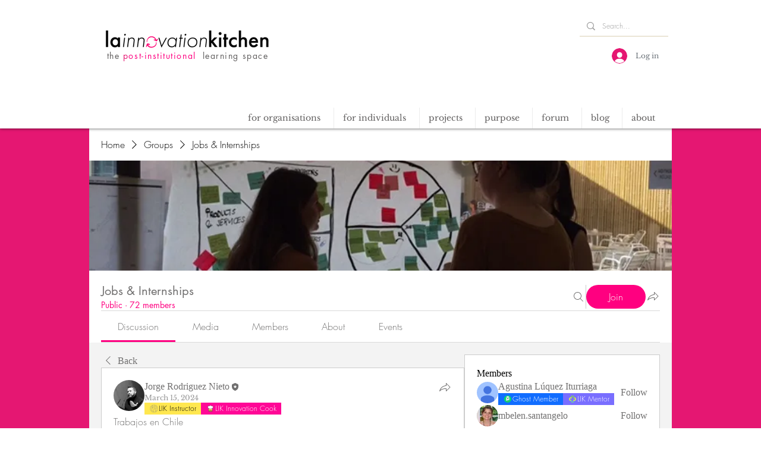

--- FILE ---
content_type: image/svg+xml
request_url: https://static.wixstatic.com/shapes/377fd143628b42ecb731ca924cdc81b9.svg
body_size: 1648
content:
<svg viewBox="0 0 200 200" height="200" width="200" xmlns="http://www.w3.org/2000/svg" data-type="color">
    <g>
        <path d="M100 29.2c-5.8 0-12.3-6.2-17.8-5-5.6 1.2-8.7 9.6-13.8 12-5.2 2.4-13.8-.4-18.3 3-4.5 3.5-3.5 12.3-7.1 16.6-3.6 4.3-12.6 5.4-15.1 10.4s2.3 12.5 1 18C27.7 89.5 20 94.3 20 100c0 5.7 7.7 10.5 8.9 15.8 1.3 5.5-3.5 13-1 18s11.6 6.1 15.1 10.4c3.6 4.3 2.6 13.2 7.1 16.6 4.5 3.5 13.1.6 18.3 3 5.1 2.4 8.2 10.7 13.8 12 5.5 1.2 12-5 17.8-5s12.3 6.2 17.8 5c5.6-1.2 8.7-9.6 13.8-12 5.2-2.4 13.8.4 18.3-3 4.5-3.5 3.5-12.3 7.1-16.6 3.6-4.3 12.6-5.4 15.1-10.4s-2.3-12.5-1-18c1.2-5.3 8.9-10.1 8.9-15.8s-7.7-10.5-8.9-15.8c-1.3-5.5 3.5-13 1-18s-11.6-6.1-15.1-10.4c-3.6-4.3-2.6-13.2-7.1-16.6-4.5-3.5-13.1-.6-18.3-3-5.1-2.4-8.2-10.7-13.8-12-5.5-1.3-12 5-17.8 5z" fill="#00db6f" data-color="1"/>
        <path d="M133.3 131v-13.3l-20.4 5.7 20.4 7.6z" fill="#808080" data-color="2"/>
        <path d="M133.3 117.7V70.9c0-17.7-14.9-32.2-33.1-32.2S67.1 53.2 67.1 70.9v65.3l45.7-12.8 20.5-5.7zm-15.1-54.4c3.2 0 5.8 2.5 5.8 5.6 0 3.1-2.6 5.6-5.8 5.6-3.2 0-5.8-2.5-5.8-5.6s2.6-5.6 5.8-5.6zm-17.3 14.9c7.4 0 13.5 5.9 13.5 13.1v3.8h-27v-3.8c0-7.2 6.1-13.1 13.5-13.1zM76.2 69c0-3.1 2.6-5.6 5.8-5.6s5.8 2.5 5.8 5.6c0 3.1-2.6 5.6-5.8 5.6-3.2 0-5.8-2.5-5.8-5.6z" fill="#e5e5e6" data-color="3"/>
        <path d="M87.4 95.1h27v-3.8c0-7.2-6.1-13.1-13.5-13.1s-13.5 5.9-13.5 13.1v3.8z" fill="#808080" data-color="2"/>
        <path d="M133.7 150.1c0 2.8-15.1 5-33.7 5s-33.7-2.2-33.7-5 15.1-5 33.7-5 33.7 2.2 33.7 5z" fill="#808080" data-color="2"/>
        <path d="M87.7 69c0 3.1-2.6 5.6-5.8 5.6-3.2 0-5.8-2.5-5.8-5.6 0-3.1 2.6-5.6 5.8-5.6 3.2-.1 5.8 2.4 5.8 5.6z" fill="#808080" data-color="2"/>
        <path d="M124 69c0 3.1-2.6 5.6-5.8 5.6-3.2 0-5.8-2.5-5.8-5.6 0-3.1 2.6-5.6 5.8-5.6 3.2-.1 5.8 2.4 5.8 5.6z" fill="#808080" data-color="2"/>
    </g>
</svg>


--- FILE ---
content_type: image/svg+xml
request_url: https://static.wixstatic.com/shapes/e3d63cc25aa84ae781169630fe59a277.svg
body_size: 2909
content:
<svg data-bbox="20 20.471 160 158.929" viewBox="0 0 200 200" height="200" width="200" xmlns="http://www.w3.org/2000/svg" data-type="color">
    <g>
        <path d="M21.2 99.7l66.5-.4c.7 0 1.2-.6 1.2-1.2 0-.7-.6-1.2-1.2-1.2l-65.2.4c.2-9.4 2.3-18.8 6-27.6l.1.1c2.8 1.7 6.2 2.1 9.4 1.3 2.6-.7 4.9-2.2 6.6-4.3L69 87c.4.3.9.4 1.3.2s.7-.6.7-1.1V27.7c5.5-2.1 11.7-3.6 18.5-4.4.2 6.3 5.3 11.5 11.7 12v15.4c0 .2 0 .3.1.5.1.5.6.9 1.2.9 25.9 0 47 17.1 47 38.2 0 .7.5 1.2 1.2 1.2.2 0 .3 0 .5-.1l14.9-6.5c.9 2.3 2.5 4.2 4.6 5.4 2.5 1.5 5.5 2 8.3 1.2.7-.2 1.1-.8.9-1.5v-.2c0-33.5-27.7-61.4-65.3-67.9-.2-.2-9.7-1.3-14.1-1.4C73 19.8 54.7 31.8 44.2 42 29.1 56.8 20 77.9 20 98.5c0 .7.5 1.2 1.2 1.2zm153.6-27.4c1.8 5.5 2.7 11.3 2.7 17-1.9.3-3.9-.1-5.5-1.1-2-1.2-3.4-3.1-3.9-5.3-1.1-4.6 1.6-9.3 6.2-10.4.2 0 .3-.1.5-.2zM115 24.5c28.3 5.2 50.8 22.8 59.1 45.7h-.3c-5.5 1.4-9.1 6.8-8.2 12.3l-13.6 6c-1.2-21.2-22.2-38.2-48.2-38.7V35.3c5.8-.6 10.4-5.1 11.2-10.8zM100.4 23c4.1.1 8.2.5 12.2 1.1-.6 5-5 8.9-10.2 8.9-5.6 0-10.2-4.4-10.3-9.8 2.7-.2 5.5-.3 8.3-.2zM45.9 43.8c5.4-5.2 12.9-10.9 22.7-15.1v54.8L45.8 64.6c1.4-2.7 1.7-5.8.9-8.7-.8-3-2.7-5.6-5.4-7.3 1.5-1.6 3-3.3 4.6-4.8zm-6.1 6.8c2.3 1.3 3.9 3.5 4.6 6 .7 2.5.3 5.2-1 7.5s-3.5 3.9-6 4.6c-2.5.7-5.2.3-7.5-1-.1-.1-.3-.1-.4-.1 2.6-6.2 6.1-11.9 10.3-17z" fill="#49568e" data-color="1"/>
        <path d="M178.7 108.9h-29.1c-.7 0-1.2.5-1.2 1.2s.5 1.2 1.2 1.2h27.9c-.6 27-19.7 50.2-46.7 60.2v-58.2c5.4-.6 9.7-5.1 9.7-10.7 0-5.7-4.5-10.4-10.1-10.7-3.5-20.7-24.9-22.1-25.1-22.1-.7 0-1.3.5-1.3 1.2v37.4H50.1c-.7 0-1.2.5-1.2 1.2 0 22.1 21.5 40.1 48.2 40.6 0 0-.2 13.2 0 13.4-6.2 0-12.5 5.3-13.1 11.8-34.6-6.6-60.6-33.4-60.6-65.3 0-.7-.5-1.2-1.2-1.2s-1.2.5-1.2 1.2c0 38.2 35.7 69.3 79.5 69.3 43.9 0 79.5-31.1 79.5-69.3 0-.6-.6-1.2-1.3-1.2zm-78.3 68.2c-4.7 0-9.4-.4-14.1-1.1.4-5.4 5.3-9.8 11.2-9.8 6.2 0 11.3 4.7 11.3 10.5-2.7.2-5.5.4-8.4.4zm10.9-.7c-.1-6.5-5.1-11.8-11.8-12.6l.1-14.6c0-.2 0-.3-.1-.5-.1-.5-.6-.9-1.2-.9-25.4 0-46.2-16.5-47-36.9h53.8c.7 0 1.2-.5 1.2-1.2V72.5c4.4.6 18.7 3.9 21.5 19.7-5.1.8-9 5.3-9 10.6 0 5.5 4.1 10 9.4 10.7v58.8c0 .1 0 .2.1.3-5.5 1.8-11.2 3.1-17 3.8zm10.1-73.6c0-4.6 3.7-8.3 8.3-8.3 4.6 0 8.3 3.7 8.3 8.3s-3.7 8.3-8.3 8.3c-4.6 0-8.3-3.7-8.3-8.3z" fill="#49568e" data-color="1"/>
        <path d="M85.5 38v47.5c0 .7.5 1.2 1.2 1.2s1.2-.5 1.2-1.2V38c0-.7-.5-1.2-1.2-1.2-.6 0-1.2.5-1.2 1.2z" fill="#49568e" data-color="1"/>
        <path d="M112.8 123.4H79.6c-.7 0-1.2.5-1.2 1.2s.5 1.2 1.2 1.2h31.9v33.8c0 .7.5 1.2 1.2 1.3.7 0 1.2-.5 1.3-1.2v-35.1c0-.7-.6-1.2-1.2-1.2z" fill="#49568e" data-color="1"/>
        <path d="M36.3 108.8c-.7 0-1.2.5-1.3 1.2 0 .3-.8 34.7 42.7 52.9.6.3 1.3 0 1.6-.7.3-.6 0-1.3-.7-1.6-41.8-17.5-41.2-50.2-41.2-50.6.1-.6-.4-1.1-1.1-1.2z" fill="#49568e" data-color="1"/>
        <path d="M139.7 150.5c.3.6 1.1.8 1.6.5.6-.3 14.6-7.9 22.8-29.5.3-.6 0-1.3-.7-1.6-.6-.3-1.3 0-1.6.7v.1c-7.9 20.7-21.6 28.1-21.7 28.2-.5.3-.7 1-.4 1.6z" fill="#49568e" data-color="1"/>
        <path d="M121.6 40.3c.2 0 19.8 3.5 32.5 23.6.4.6 1.1.7 1.7.4.6-.4.7-1.1.4-1.7-13.3-21-33.3-24.6-34.1-24.7-.7-.1-1.3.3-1.4 1-.2.7.2 1.3.9 1.4z" fill="#49568e" data-color="1"/>
    </g>
</svg>


--- FILE ---
content_type: image/svg+xml
request_url: https://static.wixstatic.com/shapes/9db14db962324e259870a472512d1c16.svg
body_size: 3499
content:
<svg data-bbox="41.733 32.5 116.534 135.078" viewBox="0 0 200 200" height="200" width="200" xmlns="http://www.w3.org/2000/svg" data-type="color">
    <g>
        <path d="M61.899 108.735v10.489c0 25.094 12.43 45.64 37.524 45.754 25.958.118 37.841-19.848 37.841-45.754v-10.489H61.899z" fill="#FDE351" data-color="1"/>
        <path d="M118.49 141.822c-6.931-5.167-13.94-5.364-17.277-1.129-3.336-4.235-10.346-4.038-17.276 1.129-13.248 9.875-20.619 11.881-26.201 1.955 0 0 2.023 15.832 17.038 16.729 7.816.467 21.43-2.823 26.439-9.135 5.008 6.312 18.622 9.601 26.439 9.135 15.015-.896 17.038-16.729 17.038-16.729-5.581 9.925-12.953 7.919-26.2-1.955z" fill="#E44F35" data-color="2"/>
        <path d="M155.5 68.459c0-12.625-10.172-22.859-22.72-22.859-3.168 0-6.183.656-8.923 1.835-5.294-7.525-13.996-12.451-23.857-12.451s-18.563 4.927-23.857 12.451A22.531 22.531 0 0 0 67.22 45.6c-12.548 0-22.72 10.234-22.72 22.859 0 12.093 9.341 21.967 21.156 22.779l-7.381 18.746h83.452l-7.381-18.746c11.813-.812 21.154-10.686 21.154-22.779z" fill="#FFFFFF" data-color="3"/>
        <path fill="#555555" d="M91.646 124.68c0 3.894-1.42 7.051-3.173 7.051-1.752 0-3.173-3.157-3.173-7.051s1.42-7.051 3.173-7.051c1.752 0 3.173 3.157 3.173 7.051z" data-color="4"/>
        <path fill="#555555" d="M114.211 124.68c0 3.894-1.42 7.051-3.173 7.051-1.752 0-3.173-3.157-3.173-7.051s1.42-7.051 3.173-7.051c1.752 0 3.173 3.157 3.173 7.051z" data-color="4"/>
        <path d="M158.267 68.472c0-13.999-11.389-25.389-25.387-25.389a25.19 25.19 0 0 0-8.055 1.31c-6.041-7.482-15.178-11.893-24.824-11.893s-18.784 4.411-24.826 11.893a25.217 25.217 0 0 0-8.055-1.31c-13.998 0-25.387 11.39-25.387 25.389 0 12.103 8.623 22.407 20.184 24.826l-6.186 15.616a2.598 2.598 0 0 0 2.416 3.556H59.3v6.756c0 11.103 2.288 20.702 6.435 28.371-.081-.013-.174-.006-.253-.023-1.282-.272-3.245-1.094-5.481-5.071a2.597 2.597 0 1 0-4.842 1.604c.793 6.215 5.883 18.182 19.461 18.991.508.03 1.041.046 1.598.046 1.33 0 2.819-.117 4.358-.291 5.439 3.02 11.757 4.692 18.836 4.725h.246c7.707 0 14.44-1.696 20.151-4.999 2.959.463 5.755.66 7.998.52 13.578-.81 18.668-12.776 19.461-18.991a2.598 2.598 0 0 0-4.842-1.604c-2.236 3.977-4.199 4.799-5.482 5.071-.913.195-1.962.15-3.148-.11 3.964-7.658 6.068-17.183 6.068-28.238v-6.756h1.99a2.598 2.598 0 0 0 2.416-3.556l-6.186-15.616c11.56-2.42 20.183-12.724 20.183-24.827zM99.655 162.38h-.221c-3.647-.016-6.927-.516-9.923-1.361 4.418-1.338 8.676-3.303 11.702-5.928 2.709 2.349 6.412 4.156 10.326 5.476-3.595 1.179-7.546 1.813-11.884 1.813zm38.367-9.723l.063-.013c-2.19 2.672-5.53 4.964-10.588 5.266-7.864.462-20.15-2.99-24.248-8.157a2.602 2.602 0 0 0-4.07 0c-4.099 5.165-16.416 8.611-24.248 8.157-5.059-.302-8.398-2.594-10.588-5.266l.063.013c5.167 1.107 11.275-1.439 21.085-8.751 5.547-4.134 11.172-4.794 13.682-1.604.985 1.249 3.099 1.249 4.083 0 2.511-3.19 8.138-2.53 13.682 1.604 9.809 7.312 15.928 9.852 21.084 8.751zm-3.356-33.432c0 10.446-1.971 19.343-5.704 26.327-2.501-1.31-5.424-3.207-8.918-5.813-6.833-5.094-14.15-6.002-18.83-2.619-4.679-3.38-11.994-2.474-18.83 2.619-4.635 3.455-8.28 5.691-11.22 6.892-4.659-7.903-6.666-17.795-6.666-27.406v-6.756h70.168v6.756zm-.395-30.637a2.598 2.598 0 0 0-2.238 3.55l5.996 15.133h-19.527V96.257h-2.599v11.014H101.28V96.257h-2.599v11.014H84.057V96.257h-2.599v11.014H61.971l5.996-15.133a2.6 2.6 0 0 0-2.238-3.55c-10.541-.718-18.798-9.555-18.798-20.115 0-11.134 9.056-20.192 20.189-20.192 2.746 0 5.415.546 7.93 1.622a2.61 2.61 0 0 0 3.143-.888c5.015-7.086 13.168-11.316 21.808-11.316 8.639 0 16.792 4.231 21.807 11.316a2.61 2.61 0 0 0 3.143.888 20.051 20.051 0 0 1 7.93-1.622c11.133 0 20.189 9.058 20.189 20.192-.001 10.559-8.258 19.396-18.799 20.115z" fill="#555555" data-color="4"/>
    </g>
</svg>


--- FILE ---
content_type: image/svg+xml
request_url: https://static.wixstatic.com/shapes/db07e81ea70049b5a8253611fc965ba4.svg
body_size: 1781
content:
<svg data-bbox="24.798 26.233 150.183 150.333" data-type="color" viewBox="0 0 200 200" height="200" width="200" xmlns="http://www.w3.org/2000/svg" data-name="Layer 1">
    <g>
        <path data-color="1" fill="#69c4b5" d="M126.023 116.364a11.074 11.074 0 0 1 11.077 11.084c-.006 6.455-.018 13.427-.045 13.942a37.141 37.141 0 0 1-74.178 0c-.027-.514-.04-7.487-.046-13.942A11.074 11.074 0 0 1 73.9 116.364a11.074 11.074 0 0 1 11.074 11.063c0 5.21.013 10.668.021 12.539 0 .3.01.593.038.89a15 15 0 0 0 29.856 0c.028-.3.036-.591.037-.889.009-1.869.016-7.327.021-12.538a11.074 11.074 0 0 1 11.074-11.063zm-11.089 23.913v-.042zm-29.944-.037z"/>
        <path data-color="2" fill="#d1e55a" d="M114.778 75.194a11.074 11.074 0 0 1 11.084-11.074c6.455.006 13.428.018 13.942.045a37.141 37.141 0 0 1 0 74.178c-.515.027-7.488.04-13.943.046a11.074 11.074 0 0 1-11.084-11.074 11.074 11.074 0 0 1 11.063-11.074c5.211 0 10.668-.013 12.539-.021.3 0 .594-.01.891-.038a15 15 0 0 0 0-29.856 9.818 9.818 0 0 0-.889-.037c-1.869-.009-7.327-.016-12.538-.021a11.075 11.075 0 0 1-11.063-11.074zm23.913 11.089h-.041zm-.037 29.944z"/>
        <path data-color="3" fill="#7cc667" d="M73.848 86.5a10.95 10.95 0 0 1-11.162-10.851c-.045-6.455-.088-13.427-.065-13.942a37.141 37.141 0 0 1 74.176-.589c.031.514.1 7.487.156 13.942a11.073 11.073 0 0 1-10.986 11.171 11.072 11.072 0 0 1-11.161-10.975c-.047-5.21-.1-10.667-.121-12.538 0-.3-.014-.594-.044-.89a15 15 0 0 0-29.856.239c-.025.3-.031.592-.03.889.006 1.87.042 7.327.079 12.538a10.948 10.948 0 0 1-10.986 11zm10.9-23.852v.041zm29.944-.2v-.035z"/>
        <path data-color="2" fill="#d1e55a" d="M62.828 127.448a11.074 11.074 0 0 1 10.389-11.061c-4.985 0-10.034-.012-11.818-.02-.3 0-.592-.01-.888-.037a15 15 0 0 1 0-29.857c.3-.028.592-.036.89-.037 1.872-.009 7.329-.016 12.539-.021A11.074 11.074 0 0 0 85 75.341a11.073 11.073 0 0 0-11.083-11.074c-6.456.006-13.429.018-13.943.045a37.141 37.141 0 0 0 0 74.178c.19.01 1.267.018 2.874.025-.01-2.734-.016-7.003-.02-11.067z"/>
    </g>
</svg>
